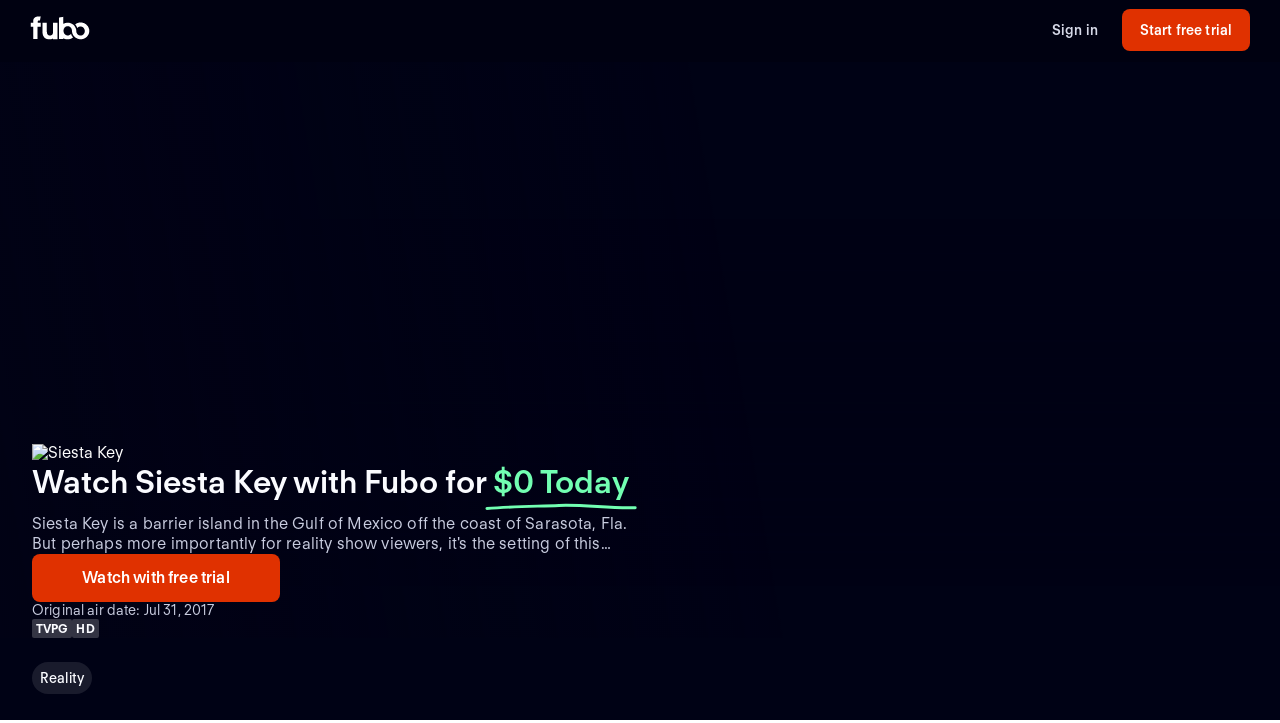

--- FILE ---
content_type: application/javascript; charset=UTF-8
request_url: https://www.fubo.tv/_next/static/chunks/pages/welcome/series/%5Bid%5D/%5Bslug%5D-a4640d349501cbe7.js
body_size: -87
content:
(self.webpackChunk_N_E=self.webpackChunk_N_E||[]).push([[5619],{84383:function(n,t,u){"use strict";u.r(t),u.d(t,{__N_SSP:function(){return o}});var e=u(79142),r=u(59496),i=u(18268),c=u(22397),s=u(96119),o=!0;t.default=function(n){var t=(0,e.tv)();(0,r.useEffect)((function(){void 0!==n.redirect&&t.push(n.redirect)}),[n.redirect,t]);var u=n.shouldDisplay404;return void 0!==u&&u?(0,s.tZ)(i.d,{statusCode:404}):(0,s.tZ)(c.u8,{})}},9390:function(n,t,u){(window.__NEXT_P=window.__NEXT_P||[]).push(["/welcome/series/[id]/[slug]",function(){return u(84383)}])}},function(n){n.O(0,[1546,2397,8268,9774,2888,179],(function(){return t=9390,n(n.s=t);var t}));var t=n.O();_N_E=t}]);